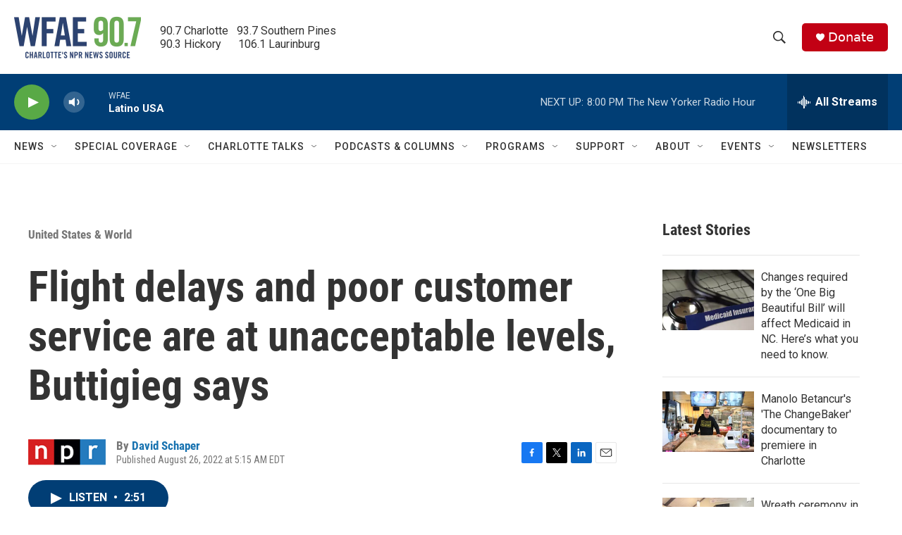

--- FILE ---
content_type: text/html; charset=utf-8
request_url: https://www.google.com/recaptcha/api2/aframe
body_size: 266
content:
<!DOCTYPE HTML><html><head><meta http-equiv="content-type" content="text/html; charset=UTF-8"></head><body><script nonce="cil1Cy89KGTmnYVTmPwa0w">/** Anti-fraud and anti-abuse applications only. See google.com/recaptcha */ try{var clients={'sodar':'https://pagead2.googlesyndication.com/pagead/sodar?'};window.addEventListener("message",function(a){try{if(a.source===window.parent){var b=JSON.parse(a.data);var c=clients[b['id']];if(c){var d=document.createElement('img');d.src=c+b['params']+'&rc='+(localStorage.getItem("rc::a")?sessionStorage.getItem("rc::b"):"");window.document.body.appendChild(d);sessionStorage.setItem("rc::e",parseInt(sessionStorage.getItem("rc::e")||0)+1);localStorage.setItem("rc::h",'1768783379600');}}}catch(b){}});window.parent.postMessage("_grecaptcha_ready", "*");}catch(b){}</script></body></html>